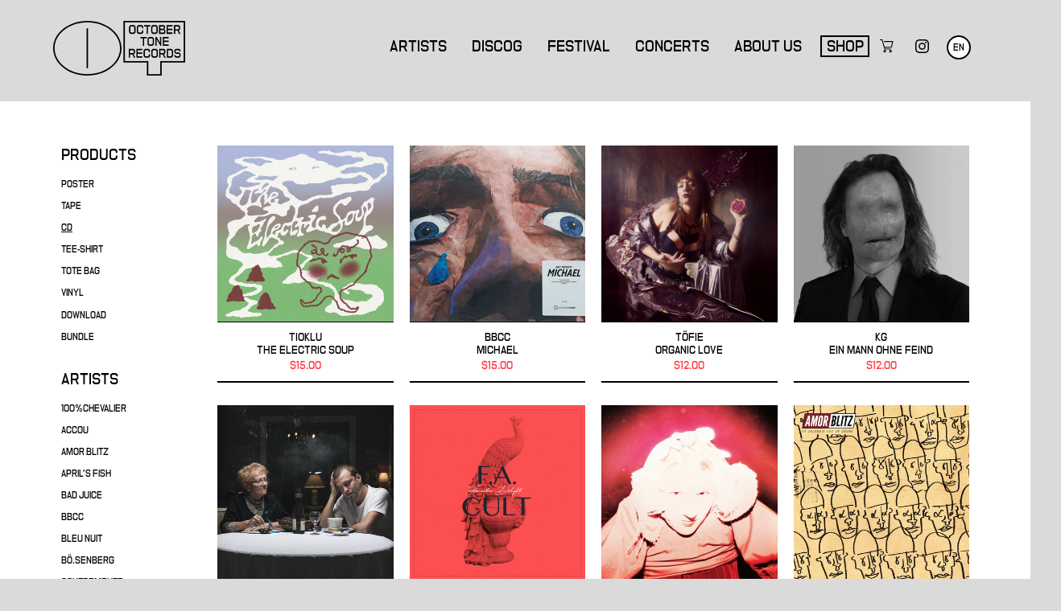

--- FILE ---
content_type: text/html; charset=utf-8
request_url: https://octobertone.com/en/shop/cd
body_size: 5112
content:
<!DOCTYPE html><html lang="en"><head><title>CD // October Tone Shop</title><meta content="CD // October Tone Shop" property="og:title" /><meta content="en" name="language" /><meta charset="utf-8" /><meta content="width=device-width, initial-scale=1.0, maximum-scale=1.0, user-scalable=no" name="viewport" /><meta content="IE=edge" http-equiv="X-UA-Compatible" /><meta content="telephone=no" name="format-detection" /><link href="/assets/favicon-843dd7dd94cc6f2289e0e8c86d8b23794ac1a502568a3b67a4886d0e0fb35f90.svg" rel="icon" /><link color="#FFFFFF" href="/assets/favicon-843dd7dd94cc6f2289e0e8c86d8b23794ac1a502568a3b67a4886d0e0fb35f90.svg" rel="mask-icon" /><link href="/assets/favicon-apple-0a164b434c3db325b8df24e51f135f3027072759f55532bd11437ec1b0be7562.png" rel="apple-touch-icon-precomposed" /><meta content="#FFFFFF" name="theme-color" /><script>// Google Tag Manager
(function(w,d,s,l,i){w[l]=w[l]||[];w[l].push({'gtm.start': new Date().getTime(),event:'gtm.js'});
var f=d.getElementsByTagName(s)[0],j=d.createElement(s),dl=l!='dataLayer'?'&l='+l:'';
j.async=true;j.src='https://www.googletagmanager.com/gtm.js?id='+i+dl;f.parentNode.insertBefore(j,f);
})(window,document,'script','dataLayer','GTM-K47PGHG7');</script><link rel="stylesheet" media="all" href="/assets/application-87065eeb17ea96b2a6b280ecc275f35c9447ac62416d627e9a8ce0258ec1e8ea.css" /><script src="/assets/application-c39e09de7e873ae0907144d0872ffd603c7a9e8a44ee659c5f7ad4405e7453a5.js"></script><meta name="csrf-param" content="authenticity_token" />
<meta name="csrf-token" content="aKwkW3TrKShYvTdr53BoaibqLCZlGooHp8xMHx8pOoGzP0tGsDjeVOYXIhe5/SG1TglyZTIovrFrQEW3puyWtw==" /></head><body class="shop"><noscript><iframe height="0" src="https://www.googletagmanager.com/ns.html?id=GTM-K47PGHG7" style="display:none;visibility:hidden" width="0"></iframe></noscript><div id="header"><div class="main-wrap"><p id="ot"><a href="/en">October Tone</a></p><a class="toggle-menu" href="#"><span></span><span></span><span></span></a><nav class="en"><a data-section="artists" href="/en">Artists</a><a href="/en/discog">Discog</a><a href="/en/otparties">Festival</a><a href="/en/gigs-strasbourg">Concerts</a><a href="/en/about">About us</a><a class=" current" href="/en/shop">Shop</a><div class="icons"><a class="cart" href="/en/shop/cart"></a><a target="_blank" class="instagram" href="https://www.instagram.com/octobertone"><span>Instagram</span></a></div><span class="locales"><span class="locales-wrap"><a href="/shop/cd">fr</a><strong>en</strong></span></span></nav></div></div><section class="shop"><div class="main-wrap shop-container"><div class="shopSidebar"><p class="shopSidebar-filter"><select class="-isOn"><option value="/shop">All products</option><option value="/en/shop/poster">POSTER</option><option value="/en/shop/tape">TAPE</option><option selected="selected" value="/en/shop/cd">CD</option><option value="/en/shop/tee-shirt">TEE-SHIRT</option><option value="/en/shop/tote-bag">TOTE BAG</option><option value="/en/shop/vinyl">VINYL</option><option value="/en/shop/download">Download</option><option value="/en/shop/bbcc-news-special-offer-bbcc-hd-lps-tote-bag-offert">BUNDLE</option></select></p><nav class="shopSidebar-fullList"><p class="shopSidebar-title">Products</p><ul class="shopSidebar-items"><li class="shopSidebar-item"><a class="" href="/en/shop/poster"><span>POSTER</span></a></li><li class="shopSidebar-item"><a class="" href="/en/shop/tape"><span>TAPE</span></a></li><li class="shopSidebar-item"><a class="-isOn" href="/shop"><span>CD</span></a></li><li class="shopSidebar-item"><a class="" href="/en/shop/tee-shirt"><span>TEE-SHIRT</span></a></li><li class="shopSidebar-item"><a class="" href="/en/shop/tote-bag"><span>TOTE BAG</span></a></li><li class="shopSidebar-item"><a class="" href="/en/shop/vinyl"><span>VINYL</span></a></li><li class="shopSidebar-item"><a class="" href="/en/shop/download"><span>Download</span></a></li><li class="shopSidebar-item"><a class="" href="/en/shop/bbcc-news-special-offer-bbcc-hd-lps-tote-bag-offert"><span>BUNDLE</span></a></li></ul></nav><p class="shopSidebar-filter"><select><option value="/en/shop/cd">All artistes</option><option value="/en/shop/100-chevalier/cd">100%CHEVALIER</option><option value="/en/shop/accou/cd">ACCOU</option><option value="/en/shop/amor-blitz/cd">AMOR BLITZ</option><option value="/en/shop/april-s-fish/cd">April&#39;s Fish</option><option value="/en/shop/bad-juice/cd">BAD JUICE</option><option value="/en/shop/bbcc/cd">BBCC </option><option value="/en/shop/bleu-nuit/cd">BLEU NUIT</option><option value="/en/shop/bosenberg/cd">BÖ.SENBERG</option><option value="/en/shop/contremeute/cd">Contremeute </option><option value="/en/shop/hassan-k/cd">HASSAN K</option><option value="/en/shop/hermetic-delight/cd">HERMETIC DELIGHT</option><option value="/en/shop/ippon/cd">IPPON</option><option value="/en/shop/kevin-diesel/cd">KEVIN DIESEL</option><option value="/en/shop/kg/cd">KG</option><option value="/en/shop/la-houle/cd">LA HOULE</option><option value="/en/shop/lonlax/cd">Lonlax</option><option value="/en/shop/monotrophy/cd">MONOTROPHY</option><option value="/en/shop/partout-partout/cd">PARTOUT PARTOUT</option><option value="/en/shop/rachid-bowie/cd">RACHID BOWIE</option><option value="/en/shop/s-t-o-j/cd">S T Ø J</option><option value="/en/shop/spiders-everywhere/cd">SPIDERS EVERYWHERE</option><option value="/en/shop/simon-gore/cd">Simon Gore </option><option value="/en/shop/t-o/cd">TIOKLU</option><option value="/en/shop/tofie/cd">TÖFIE</option><option value="/en/shop/victime/cd">VICTIME</option></select></p><div class="shopSidebar-fullList"><p class="shopSidebar-title">Artists</p><ul class="shopSidebar-items"><li class="shopSidebar-item"><a class="" href="/en/shop/100-chevalier/cd"><span>100%CHEVALIER</span></a></li><li class="shopSidebar-item"><a class="" href="/en/shop/accou/cd"><span>ACCOU</span></a></li><li class="shopSidebar-item"><a class="" href="/en/shop/amor-blitz/cd"><span>AMOR BLITZ</span></a></li><li class="shopSidebar-item"><a class="" href="/en/shop/april-s-fish/cd"><span>April's Fish</span></a></li><li class="shopSidebar-item"><a class="" href="/en/shop/bad-juice/cd"><span>BAD JUICE</span></a></li><li class="shopSidebar-item"><a class="" href="/en/shop/bbcc/cd"><span>BBCC </span></a></li><li class="shopSidebar-item"><a class="" href="/en/shop/bleu-nuit/cd"><span>BLEU NUIT</span></a></li><li class="shopSidebar-item"><a class="" href="/en/shop/bosenberg/cd"><span>BÖ.SENBERG</span></a></li><li class="shopSidebar-item"><a class="" href="/en/shop/contremeute/cd"><span>Contremeute </span></a></li><li class="shopSidebar-item"><a class="" href="/en/shop/hassan-k/cd"><span>HASSAN K</span></a></li><li class="shopSidebar-item"><a class="" href="/en/shop/hermetic-delight/cd"><span>HERMETIC DELIGHT</span></a></li><li class="shopSidebar-item"><a class="" href="/en/shop/ippon/cd"><span>IPPON</span></a></li><li class="shopSidebar-item"><a class="" href="/en/shop/kevin-diesel/cd"><span>KEVIN DIESEL</span></a></li><li class="shopSidebar-item"><a class="" href="/en/shop/kg/cd"><span>KG</span></a></li><li class="shopSidebar-item"><a class="" href="/en/shop/la-houle/cd"><span>LA HOULE</span></a></li><li class="shopSidebar-item"><a class="" href="/en/shop/lonlax/cd"><span>Lonlax</span></a></li><li class="shopSidebar-item"><a class="" href="/en/shop/monotrophy/cd"><span>MONOTROPHY</span></a></li><li class="shopSidebar-item"><a class="" href="/en/shop/partout-partout/cd"><span>PARTOUT PARTOUT</span></a></li><li class="shopSidebar-item"><a class="" href="/en/shop/rachid-bowie/cd"><span>RACHID BOWIE</span></a></li><li class="shopSidebar-item"><a class="" href="/en/shop/s-t-o-j/cd"><span>S T Ø J</span></a></li><li class="shopSidebar-item"><a class="" href="/en/shop/spiders-everywhere/cd"><span>SPIDERS EVERYWHERE</span></a></li><li class="shopSidebar-item"><a class="" href="/en/shop/simon-gore/cd"><span>Simon Gore </span></a></li><li class="shopSidebar-item"><a class="" href="/en/shop/t-o/cd"><span>TIOKLU</span></a></li><li class="shopSidebar-item"><a class="" href="/en/shop/tofie/cd"><span>TÖFIE</span></a></li><li class="shopSidebar-item"><a class="" href="/en/shop/victime/cd"><span>VICTIME</span></a></li></ul></div></div><div class="shop-content"><div class="recordList -shop"><div class="record"><a class="link" href="/en/shop/p/2b2fe4-tioklu-the-electric-soup">TIOKLU - THE ELECTRIC SOUP</a><span class="img"><img alt="TIOKLU - THE ELECTRIC SOUP" src="https://s3.eu-central-1.amazonaws.com/october.tone.assets.production/product_photo/file/65a558bd421aa92257d59b95/list_tioklu-the-electric-soup-8f554c381e5b426c530caf095725da1916a07211.jpg" /></span><div class="record-wrap"><p class="band">TIOKLU</p><p class="name">THE ELECTRIC SOUP</p><p class="price">$15.00</p></div></div><div class="record"><a class="link" href="/en/shop/p/2c0d47-bbcc-michael">BBCC  - Michael</a><span class="img"><img alt="BBCC  - Michael" src="https://s3.eu-central-1.amazonaws.com/october.tone.assets.production/product_photo/file/6859460b84c786936acb60ad/list_bbcc-michael-c1b5f494aadf9ad7adeb2f8300ff49a20debdba8.png" /></span><div class="record-wrap"><p class="band">BBCC </p><p class="name">Michael</p><p class="price">$15.00</p></div></div><div class="record"><a class="link" href="/en/shop/p/dd46d8-tofie-organic-love">TÖFIE - Organic Love</a><span class="img"><img alt="TÖFIE - Organic Love" src="https://s3.eu-central-1.amazonaws.com/october.tone.assets.production/product_photo/file/623d0574421aa96c8c8dc19d/list_tofie-organic-love-3066b0b4b39e04b7398e8d04ae86914b5e2ef729.png" /></span><div class="record-wrap"><p class="band">TÖFIE</p><p class="name">Organic Love</p><p class="price">$12.00</p></div></div><div class="record"><a class="link" href="/en/shop/p/4a934e-kg-ein-mann-ohne-feind">KG - ein mann ohne feind</a><span class="img"><img alt="KG - ein mann ohne feind" src="https://s3.eu-central-1.amazonaws.com/october.tone.assets.production/product_photo/file/623cfc01421aa96c8c8dc180/list_kg-ein-mann-ohne-feind-f772cb1ff365e9736943ec7b7e3fa497c7b45239.jpg" /></span><div class="record-wrap"><p class="band">KG</p><p class="name">ein mann ohne feind</p><p class="price">$12.00</p></div></div><div class="record"><a class="link" href="/en/shop/p/4cd628-la-houle-la-chute">LA HOULE - La Chute</a><span class="img"><img alt="LA HOULE - La Chute" src="https://s3.eu-central-1.amazonaws.com/october.tone.assets.production/product_photo/file/6214d44f421aa96c8c8dc132/list_la-houle-la-chute-9c74e4cdc104e6400c90a4f6c82705d4498cb6c3.jpg" /></span><div class="record-wrap"><p class="band">LA HOULE</p><p class="name">La Chute</p><p class="price">$12.00</p></div></div><div class="record"><a class="link" href="/en/shop/p/a3e12d-hermetic-delight-f-a-cult">HERMETIC DELIGHT - F.A. Cult</a><span class="img"><img alt="HERMETIC DELIGHT - F.A. Cult" src="https://s3.eu-central-1.amazonaws.com/october.tone.assets.production/product_photo/file/5e9ea7a298d9f058788df474/list_hermetic-delight-pre-commande-f-a-cult-20a7f9250b365e7958ce40834d4d651ad7c09230.jpg" /></span><div class="record-wrap"><p class="band">HERMETIC DELIGHT</p><p class="name">F.A. Cult</p><p class="price">$12.50</p></div></div><div class="record"><a class="link" href="/en/shop/p/960f4a-tioklu-ominous-signs">TIOKLU - OMINOUS SIGNS</a><span class="img"><img alt="TIOKLU - OMINOUS SIGNS" src="https://s3.eu-central-1.amazonaws.com/october.tone.assets.production/product_photo/file/5cacbeaf98d9f00a5ff885e2/list_t-o-ominous-signs-44ce7a4e860d024836bec72daabb477a96c38b35.jpg" /></span><div class="record-wrap"><p class="band">TIOKLU</p><p class="name">OMINOUS SIGNS</p><p class="price">$12.00</p></div></div><div class="record"><a class="link" href="/en/shop/p/18b20d-amor-blitz-ta-jalousie-est-un-drone">AMOR BLITZ - Ta Jalousie Est Un Drone</a><span class="img"><img alt="AMOR BLITZ - Ta Jalousie Est Un Drone" src="https://s3.eu-central-1.amazonaws.com/october.tone.assets.production/product_photo/file/5cacbeb698d9f00a5ff885e8/list_amor-blitz-ta-jalousie-est-un-drone-3b2002fd94c1dc9543e6a6b58be9b9c1e6e1c7c2.jpg" /></span><div class="record-wrap"><p class="band">AMOR BLITZ</p><p class="name">Ta Jalousie Est Un Drone</p><p class="sold-out">Sold out</p></div></div><div class="record"><a class="link" href="/en/shop/p/cbcec5-partout-partout-coucou">PARTOUT PARTOUT - Coucou</a><span class="img"><img alt="PARTOUT PARTOUT - Coucou" src="https://s3.eu-central-1.amazonaws.com/october.tone.assets.production/product_photo/file/5cacbeb998d9f00a5ff885ea/list_partout-partout-coucou-9be07d96029625bfdea9106f43e694e927a911ca.jpg" /></span><div class="record-wrap"><p class="band">PARTOUT PARTOUT</p><p class="name">Coucou</p><p class="sold-out">Sold out</p></div></div><div class="record"><a class="link" href="/en/shop/p/51ecba-hermetic-delight-vow">HERMETIC DELIGHT - Vow</a><span class="img"><img alt="HERMETIC DELIGHT - Vow" src="https://s3.eu-central-1.amazonaws.com/october.tone.assets.production/product_photo/file/5cacbebc98d9f00a5ff885ee/list_hermetic-delight-vow-6a40bd5d3029c2bd624321e45cec37111178f53e.jpg" /></span><div class="record-wrap"><p class="band">HERMETIC DELIGHT</p><p class="name">Vow</p><p class="price">$10.00</p></div></div><div class="record"><a class="link" href="/en/shop/p/8c50db-tioklu-eyes-above">TIOKLU - Eyes Above</a><span class="img"><img alt="TIOKLU - Eyes Above" src="https://s3.eu-central-1.amazonaws.com/october.tone.assets.production/product_photo/file/5cacbec098d9f00a5ff885f2/list_t-o-eyes-above-1e09989e419cb2cf50e98d0279dcc8a05310ea44.jpg" /></span><div class="record-wrap"><p class="band">TIOKLU</p><p class="name">Eyes Above</p><p class="price">$7.00</p></div></div><div class="record"><a class="link" href="/en/shop/p/486b50-100-chevalier-ep-ee">100%CHEVALIER - EP-ÉE</a><span class="img"><img alt="100%CHEVALIER - EP-ÉE" src="https://s3.eu-central-1.amazonaws.com/october.tone.assets.production/product_photo/file/5cacbec298d9f00a5ff885f4/list_100-chevalier-ep-ee-75c77419374b4c6e5bbd2c02ddc0693fa74825d8.jpg" /></span><div class="record-wrap"><p class="band">100%CHEVALIER</p><p class="name">EP-ÉE</p><p class="price">$7.00</p></div></div><div class="record"><a class="link" href="/en/shop/p/42cb19-elina">Elina</a><span class="img"><img alt="Elina" src="https://s3.eu-central-1.amazonaws.com/october.tone.assets.production/product_photo/file/5cacbec398d9f00a5ff885f6/list_pauwels-elina-e1b4cc2f55141132826a333df6aadd6348e6547d.jpg" /></span><div class="record-wrap"><p class="name">Elina</p><p class="sold-out">Sold out</p></div></div><div class="record"><a class="link" href="/en/shop/p/6eb396-amor-blitz-kilimanjaro">AMOR BLITZ - Kilimanjaro</a><span class="img"><img alt="AMOR BLITZ - Kilimanjaro" src="https://s3.eu-central-1.amazonaws.com/october.tone.assets.production/product_photo/file/5cacbec698d9f00a5ff885fa/list_amor-blitz-kilimanjaro-4534427ec17a315f6ae12419b64728a7e97bad77.jpg" /></span><div class="record-wrap"><p class="band">AMOR BLITZ</p><p class="name">Kilimanjaro</p><p class="sold-out">Sold out</p></div></div><div class="record"><a class="link" href="/en/shop/p/0b24b0-spiders-everywhere-glacier">SPIDERS EVERYWHERE - Glacier</a><span class="img"><img alt="SPIDERS EVERYWHERE - Glacier" src="https://s3.eu-central-1.amazonaws.com/october.tone.assets.production/product_photo/file/5cacbec898d9f00a5ff885fc/list_spiders-everywhere-glacier-0358064aaf8b397f0b48cf369849a6fb2c464604.jpg" /></span><div class="record-wrap"><p class="band">SPIDERS EVERYWHERE</p><p class="name">Glacier</p><p class="sold-out">Sold out</p></div></div><div class="record"><a class="link" href="/en/shop/p/ebb901-amor-blitz-ep-001">AMOR BLITZ - EP 001</a><span class="img"><img alt="AMOR BLITZ - EP 001" src="https://s3.eu-central-1.amazonaws.com/october.tone.assets.production/product_photo/file/5cacbecc98d9f00a5ff88602/list_amor-blitz-ep-001-7d19851b778cd36addb0401000f862dd857e8e11.jpg" /></span><div class="record-wrap"><p class="band">AMOR BLITZ</p><p class="name">EP 001</p><p class="sold-out">Sold out</p></div></div></div>  <nav class="pagination">
    
    
        <span class="page current">
  1
</span>

        <span class="page">
  <a rel="next" href="/en/shop/cd?page=2">2</a>
</span>

      <span class="next">
  <a rel="next" href="/en/shop/cd?page=2">Next &rsaquo;</a>
</span>

      <span class="last">
  <a href="/en/shop/cd?page=2">Last &raquo;</a>
</span>

  </nav>
</div></div></section><script>$(document).ready(function(){
  ShopList.init();
});</script><div id="footer"><div class="main-wrap"><div class="footer-wrap"><div class="links"><div class="social"><a class="social-btn youtube" href="https://youtube.com/c/OctoberTone?sub_confirmation=1">Youtube</a><a class="social-btn instagram" href="https://www.instagram.com/octobertone">Instagram</a><a class="social-btn facebook" href="https://www.facebook.com/octobertoneclub">Facebook</a><a class="social-btn bandcamp" href="https://octobertone.bandcamp.com">Bandcamp</a></div><div class="legal"><a href="/en/partners">Our partners</a><span class="sep"> | </span><a href="/en/sales-terms">ToS</a><span class="sep"> | </span><a href="/en/legal">Legal</a><span class="sep"> | </span><a href="/en/about#contact">Contact</a></div></div><div class="newsletter"><form action="//octobertone.us12.list-manage.com/subscribe/post?u=284f14043c2a7fd288f4cb84e&amp;amp;id=38fb856251" method="post" target="_blank"><fieldset><label class="title" for="newsletter-email">We keep you informed</label><input class="email" id="newsletter-email" name="EMAIL" placeholder="Your email" type="email" /><p class="submit-wrap"><button class="btn -alt" type="submit">Subscribe</button></p></fieldset></form></div></div></div></div><a class="back-to-top" href="#">Back to top</a><script>(function(i,s,o,g,r,a,m){i['GoogleAnalyticsObject']=r;i[r]=i[r]||function(){
(i[r].q=i[r].q||[]).push(arguments)},i[r].l=1*new Date();a=s.createElement(o),
m=s.getElementsByTagName(o)[0];a.async=1;a.src=g;m.parentNode.insertBefore(a,m)
})(window,document,'script','//www.google-analytics.com/analytics.js','ga');</script><script>window._token = "aZ6lFoGyfMpOHWJOOKaThaxhXoclR8Dkbtl37STHf+qyDcoLRWGLtvC3dzJmK9paxIIAxHJ19FKiVX5FnQLT3A==";</script></body></html>

--- FILE ---
content_type: image/svg+xml
request_url: https://octobertone.com/assets/Youtube_Rond-5e56a70c0a8c0e3a63a86d5c07d95f46e5dc3ef01cbe5ae6febfcac52df82e40.svg
body_size: 360
content:
<svg xmlns="http://www.w3.org/2000/svg" width="34" height="34"><g data-name="Groupe 178"><g data-name="Composant 15 – 13"><g fill="none" stroke="#000" stroke-width="1.5" data-name="Ellipse 4"><circle cx="17" cy="17" r="17" stroke="none"/><circle cx="17" cy="17" r="16.25"/></g></g><path fill="#231f20" d="M26.089 12.404a2.38 2.38 0 0 0-1.675-1.684 56 56 0 0 0-7.412-.4 56 56 0 0 0-7.412.4 2.38 2.38 0 0 0-1.676 1.684 26.8 26.8 0 0 0 0 9.192 2.38 2.38 0 0 0 1.677 1.688 56 56 0 0 0 7.412.4 56 56 0 0 0 7.412-.4 2.38 2.38 0 0 0 1.677-1.688 25 25 0 0 0 .4-4.6 25 25 0 0 0-.4-4.6M15.059 19.82v-5.641L20.014 17Z" data-name="Tracé 135"/></g></svg>

--- FILE ---
content_type: image/svg+xml
request_url: https://octobertone.com/assets/Instagram-e0f9638549727068551c4be67082529899028ba4454fe5632a6708a0db55816f.svg
body_size: 573
content:
<svg xmlns="http://www.w3.org/2000/svg" width="17.241" height="17.241"><g data-name="Groupe 109"><path d="M8.62 1.553c2.3 0 2.574.009 3.483.05a4.8 4.8 0 0 1 1.6.3 2.86 2.86 0 0 1 1.636 1.636 4.8 4.8 0 0 1 .3 1.6c.041.909.05 1.182.05 3.483s-.009 2.574-.05 3.483a4.8 4.8 0 0 1-.3 1.6 2.85 2.85 0 0 1-1.636 1.636 4.8 4.8 0 0 1-1.6.3c-.909.041-1.181.05-3.483.05s-2.574-.009-3.483-.05a4.8 4.8 0 0 1-1.6-.3A2.85 2.85 0 0 1 1.9 13.709a4.8 4.8 0 0 1-.3-1.6c-.041-.909-.05-1.182-.05-3.483s.009-2.574.05-3.483a4.8 4.8 0 0 1 .3-1.6 2.86 2.86 0 0 1 1.636-1.636 4.8 4.8 0 0 1 1.6-.3c.909-.042 1.182-.05 3.483-.05m0-1.553c-2.341 0-2.635.01-3.554.052a6.3 6.3 0 0 0-2.093.4A4.4 4.4 0 0 0 .451 2.977a6.3 6.3 0 0 0-.4 2.092c-.042.92-.052 1.213-.052 3.554s.01 2.635.052 3.554a6.3 6.3 0 0 0 .4 2.093 4.4 4.4 0 0 0 2.519 2.518 6.3 6.3 0 0 0 2.093.4c.919.042 1.213.052 3.554.052s2.635-.01 3.554-.052a6.3 6.3 0 0 0 2.092-.4 4.4 4.4 0 0 0 2.521-2.521 6.3 6.3 0 0 0 .4-2.093c.042-.919.052-1.213.052-3.554s-.01-2.635-.052-3.554a6.3 6.3 0 0 0-.4-2.092A4.4 4.4 0 0 0 14.263.453a6.3 6.3 0 0 0-2.092-.4c-.92-.042-1.213-.052-3.554-.052" data-name="Tracé 137"/><path d="M8.621 4.194a4.427 4.427 0 1 0 4.427 4.427 4.427 4.427 0 0 0-4.427-4.427m0 7.3a2.873 2.873 0 1 1 2.873-2.873 2.873 2.873 0 0 1-2.873 2.873" data-name="Tracé 138"/><path d="M14.256 4.018a1.034 1.034 0 1 1-1.035-1.034 1.035 1.035 0 0 1 1.035 1.034" data-name="Tracé 139"/></g></svg>